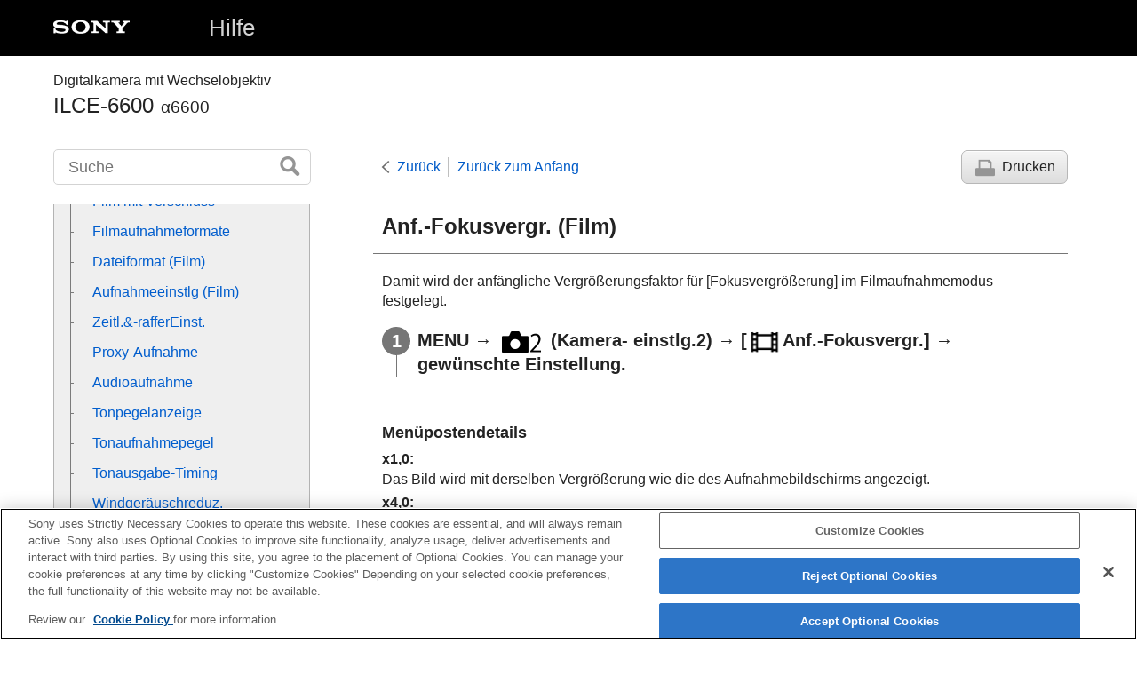

--- FILE ---
content_type: text/html
request_url: https://helpguide.sony.net/ilc/1940/v1/de/contents/TP0002686671.html
body_size: 63724
content:
<!DOCTYPE html>
<html lang="de" dir="ltr" data-manual-number="5-009-967-63(1)">
<head>
<!-- saved from url=(0016)http://localhost -->
<script src="https://assets.adobedtm.com/962889cb281b/3af702a3fc3d/launch-2f7ca77418cb.min.js" async></script>
<meta charset="utf-8" />
<meta http-equiv="X-UA-Compatible" content="IE=edge" />
<meta name="format-detection" content="telephone=no" />
<meta name="viewport" content="width=device-width" />
<meta name="author" content="Sony Corporation" />
<meta name="copyright" content="Copyright 2019 Sony Corporation" />
<meta name="description" content="" />
<meta name="keywords" content="Digitalkamera mit Wechselobjektiv,ILCE-6600,α6600" />

<title>ILCE-6600 | Hilfe | Anf.-Fokusvergr. (Film)</title>
<link href="../common/css/master.css" rel="stylesheet" />
<!--[if lt IE 9]><link href="../common/css/master_ie8.css" rel="stylesheet" /><![endif]-->
<link href="../common/css/en.css" rel="stylesheet" />
<link id="print_css" href="../common/css/print.css" rel="stylesheet" media="print" />
<!--[if lt IE 9]><script src="../common/js/html5shiv-printshiv.js"></script><![endif]-->
<script src="../search/resource.json" charset="utf-8"></script>
<script src="../common/js/search_library.js" charset="utf-8"></script>
<script src="../common/js/onload.js" charset="utf-8"></script>
<script src="../common/js/run_head.js" charset="utf-8"></script>

</head>
<body data-page-type="contents">

<header role="banner">
<div class="global">
<div class="inner"><img src="../common/img/logo.png" alt="SONY" class="global-logo" /><a href="../index.html" class="global-title">Hilfe</a></div>
</div><!-- /.global -->
<div class="manual-name">
<div class="inner">
<h1><span class="category-name">Digitalkamera mit Wechselobjektiv</span><span class="model-name">ILCE-6600<span class="model-number">α6600</span></span></h1>
</div>
</div><!-- /.manual-name -->
</header>

<div class="inner">
<div class="utility">
<ul class="utility-nav">
<li class="utility-menu"><a href="#menu"><img src="../common/img/icon_utility_menu.png" alt="menu" /></a></li>
<li class="utility-search"><a href="#header-search" id="header-search-toggle"><img src="../common/img/icon_utility_search.png" alt="Suche" /></a></li>
</ul>
<form class="form-search" id="header-search" role="search" onsubmit="return false;">
<div><input type="text" id="id_search" class="form-search-input" value="" title="Suche" onkeydown="fncSearchKeyDown(event.keyCode, this.value);" /><input type="image" id="id_search_button" class="form-search-button" alt="Suche" src="../common/img/button_search.png" /></div>
</form>
</div><!-- /.utility -->

<noscript>
<div class="noscript">
<p>JavaScript ist deaktiviert.</p>
<p>Bitte aktivieren Sie JavaScript, und laden Sie die Seite neu.</p>
</div>
</noscript>

<ul class="page-nav">
<li class="back"><a href="javascript:history.back();">Zurück</a></li>
<li class="top"><a href="../index.html">Zurück zum Anfang</a></li>
<li class="print"><a href="javascript:openPrintWindow();">Drucken</a></li>
</ul><!-- /.page-nav -->

<main role="main" id="main">
<h2 id="id_title"><span class="uicontrol">Anf.-Fokusvergr.</span> (Film)</h2>
<div id="id_content">

<div class="abstract">
<p>Damit wird der anfängliche Vergrößerungsfaktor für <span class="uicontrol">[Fokusvergrößerung]</span> im Filmaufnahmemodus festgelegt.</p>
</div>
<div class="taskbody">
  <ol class="step-list">
    <li class="step">
<div class="step-desc">
<span class="uicontrol">MENU</span> → <img src="image/s_menu_shoot2.png" alt="" /> (<span class="uicontrol">Kamera- einstlg.2</span>) → <span class="uicontrol">[<img src="image/cE08B.png" alt="" />Anf.-Fokusvergr.]</span> → gewünschte Einstellung.</div> </li>
  </ol>
  <div class="example">
    <h4> <b>Menüpostendetails</b> </h4>
    <dl class="dl">
      
        <dt class="dt">
<b>
<span class="uicontrol">x1,0</span>: </b>
</dt>
        <dd class="dd">Das Bild wird mit derselben Vergrößerung wie die des Aufnahmebildschirms angezeigt.</dd>
      
      
        <dt class="dt">
<b>
<span class="uicontrol">x4,0</span>: </b>
</dt>
        <dd class="dd">Ein 4,0-fach vergrößertes Bild wird angezeigt.</dd>
      
    </dl>
  </div>
</div>

</div><!-- /#id_content -->
<div class="return-pagetop"><a href="#top">Zum Seitenanfang</a></div>

<aside role="complementary" class="related-topic">
<div class="related-topic">
<h3>Verwandtes Thema</h3> 
<ul>
<li><a href="TP0002648593.html"><span class="uicontrol">Fokusvergrößerung</span> </a></li>
</ul>
</div>
</aside>

<div id="questionnaire" class="questionnaire"></div>
</main>

<div id="sub">
<div class="scrollable">
<nav role="navigation" id="menu">
<ul class="level1">
<li><button type="button"><span>Bezeichnungen der Teile/Symbole und Anzeigen</span></button>
<ul class="level2">
<li><a href="TP0002687607.html"><span>Bezeichnung der Teile</span></a></li>
<li><button type="button"><span>Grundlegende Bedienung</span></button>
<ul class="level3">
<li><a href="TP0002683965.html"><span>Verwendung des Einstellrads</span></a></li>
<li><a href="TP0002681103.html"><span>Verwendung von MENU-Posten</span></a></li>
<li><a href="TP0002685637.html"><span>Zuweisen von häufig benutzten Funktionen zu Tasten (<span class="uicontrol">BenutzerKey</span>)</span></a></li>
<li><a href="TP0002648411.html"><span> Verwendung der Taste Fn (Funktion) (Funktionsmenü)</span></a></li>
<li><a href="TP0002648661.html"><span>Verwendung des Bildschirms Quick Navi</span></a></li>
<li><a href="TP0002683986.html"><span>Verwendung des AF/MF/AEL-Umschalthebels</span></a></li>
<li><a href="TP0002681201.html"><span>Verwendung der Tastatur</span></a></li>
</ul>
</li>
<li><button type="button"><span>Symbole und Anzeigen</span></button>
<ul class="level3">
<li><a href="TP0002687597.html"><span>Liste der Symbole auf dem Monitor</span></a></li>
<li><a href="TP0002681042.html"><span>Umschalten der Bildschirmanzeige (während der Aufnahme/Wiedergabe)</span></a></li>
<li><a href="TP0002681043.html"><span> <span class="uicontrol"> Taste DISP </span>(Monitor/Sucher)</span></a></li>
</ul>
</li>
</ul>
</li>
<li><button type="button"><span>Vorbereitung der Kamera</span></button>
<ul class="level2">
<li><a href="TP0002687599.html"><span>Überprüfen der Kamera und der mitgelieferten Teile</span></a></li>
<li><a href="TP0002686691.html"><span>E 18-135mm F3.5-5.6 OSS</span></a></li>
<li><button type="button"><span>Laden des Akkus</span></button>
<ul class="level3">
<li><a href="TP0002681204.html"><span>Einsetzen/Herausnehmen des Akkus</span></a></li>
<li><a href="TP0002683952.html"><span>Laden des Akkus in der Kamera</span></a></li>
<li><a href="TP0002683960.html"><span>Laden durch Anschluss an einen Computer</span></a></li>
<li><a href="TP0002681226.html"><span>Akku-Nutzungsdauer und Zahl der aufnehmbaren Bilder</span></a></li>
<li><a href="TP0002683961.html"><span>Stromversorgung über eine Netzsteckdose</span></a></li>
<li><a href="TP0002648531.html"><span>Hinweise zum Akku</span></a></li>
<li><a href="TP0002648522.html"><span>Hinweise zum Laden des Akkus</span></a></li>
</ul>
</li>
<li><button type="button"><span>Einsetzen einer Speicherkarte (getrennt erhältlich)</span></button>
<ul class="level3">
<li><a href="TP0002681115.html"><span>Einsetzen/Herausnehmen einer Speicherkarte</span></a></li>
<li><a href="TP0002681116.html"><span>Verwendbare Speicherkarten</span></a></li>
<li><a href="TP0002681240.html"><span>Hinweise zur Speicherkarte</span></a></li>
</ul>
</li>
<li><button type="button"><span>Anbringen eines Objektivs</span></button>
<ul class="level3">
<li><a href="TP0002681087.html"><span>Anbringen/Abnehmen eines Objektivs</span></a></li>
<li><a href="TP0002681206.html"><span>Anbringen der Gegenlichtblende</span></a></li>
</ul>
</li>
<li><button type="button"><span>Anbringen von Zubehörteilen</span></button>
<ul class="level3">
<li><a href="TP0002648567.html"><span>Mount-Adapter</span></a></li>
<li><a href="TP0002648569.html"><span>
  
  
    
    Mount-Adapter LA-EA1/LA-EA3/LA-EA5
</span></a></li>
<li><a href="TP0002683980.html"><span>Mount-Adapter LA-EA2/LA-EA4</span></a></li>
</ul>
</li>
<li><a href="TP0002681117.html"><span>Einstellen von Sprache, Datum und Uhrzeit</span></a></li>
<li><a href="TP0002681208.html"><span><span class="uicontrol">Kameraführer</span></span></a></li>
</ul>
</li>
<li><button type="button"><span>Aufnehmen</span></button>
<ul class="level2">
<li><a href="TP0002681105.html"><span>Standbildaufnahme</span></a></li>
<li><button type="button"><span>Fokussieren</span></button>
<ul class="level3">
<li><a href="TP0002681074.html"><span><span class="uicontrol">Fokusmodus</span> </span></a></li>
</ul>
</li>
<li><button type="button"><span>Autofokus</span></button>
<ul class="level3">
<li><a href="TP0002681026.html"><span> <span class="uicontrol"> Fokusfeld </span> </span></a></li>
<li><a href="TP0002686696.html"><span><span class="uicontrol">Fokusfeldgrenze</span></span></a></li>
<li><a href="TP0002683954.html"><span> Phasenerkennungs-AF </span></a></li>
<li><a href="TP0002681213.html"><span>Fokus-Standard</span></a></li>
<li><a href="TP0002684549.html"><span>Anpassen der Fokusfeldeinstellungen an die Orientierung der Kamera (horizontal/vertikal) (V/H AF-F.wechs.)</span></a></li>
<li><a href="TP0002648626.html"><span> <span class="uicontrol"> AF/MF-Steuerg </span> </span></a></li>
<li><a href="TP0002648591.html"><span>AF b. Auslösung (Standbild) </span></a></li>
<li><a href="TP0002648587.html"><span><span class="uicontrol">AF Ein</span></span></a></li>
<li><a href="TP0002686698.html"><span><span class="uicontrol">Ges./AugenAF-Einst</span></span></a></li>
<li><a href="TP0002683974.html"><span>AF bei Fokusvergr (Standbild)</span></a></li>
<li><a href="TP0002686672.html"><span>Motivnachführung (Nachführfunktion)</span></a></li>
<li><a href="TP0002679459.html"><span><span class="uicontrol">Fokus halten</span></span></a></li>
<li><a href="TP0002684550.html"><span>Registrieren des aktuellen Fokusfelds (AF-Feld-Registr.) (Standbild)</span></a></li>
<li><a href="TP0002684551.html"><span>Löschen eines registrierten AF-Felds (Reg. AF-Feld lö.)</span></a></li>
<li><a href="TP0002683955.html"><span>Vor-AF (Standbild)</span></a></li>
<li><a href="TP0002648366.html"><span><span class="uicontrol">Eye-Start AF (Standbild)</span> </span></a></li>
<li><a href="TP0002681005.html"><span>PriorEinstlg bei AF-S</span></a></li>
<li><a href="TP0002681008.html"><span>PriorEinstlg bei AF-C</span></a></li>
<li><a href="TP0002681029.html"><span>AF-Hilfslicht (Standbild)</span></a></li>
<li><a href="TP0002681174.html"><span>AF-Feld auto. lösch.</span></a></li>
<li><a href="TP0002683951.html"><span>Nachführ-AF-B. anz.</span></a></li>
<li><a href="TP0002686676.html"><span> <span class="uicontrol"> Zirkul. d. Fokuspkt. </span> </span></a></li>
<li><a href="TP0002648597.html"><span> <span class="uicontrol"> AF Mikroeinst. </span> </span></a></li>
</ul>
</li>
<li><button type="button"><span>Manuellfokus</span></button>
<ul class="level3">
<li><a href="TP0002648643.html"><span> <span class="uicontrol"> Manuellfokus </span> </span></a></li>
<li><a href="TP0002648646.html"><span>Direkte manuelle Fokussierung (DMF)</span></a></li>
<li><a href="TP0002648593.html"><span><span class="uicontrol">Fokusvergrößerung</span> </span></a></li>
<li><a href="TP0002683956.html"><span>MF-Unterstützung (Standbild)</span></a></li>
<li><a href="TP0002648631.html"><span><span class="uicontrol">Fokusvergröß.zeit</span></span></a></li>
<li><a href="TP0002681046.html"><span><span class="uicontrol">Anf.Fokusvergr.</span> (Standbild) </span></a></li>
<li><a href="TP0002685647.html"><span>Kantenanh.-Einstlg</span></a></li>
</ul>
</li>
<li><button type="button"><span>Auswählen eines Bildfolgemodus (Serienaufnahme/Selbstauslöser)</span></button>
<ul class="level3">
<li><a href="TP0002681013.html"><span> <span class="uicontrol"> Bildfolgemodus </span> </span></a></li>
<li><a href="TP0002681010.html"><span> <span class="uicontrol"> Serienaufnahme </span> </span></a></li>
<li><a href="TP0002648438.html"><span>Selbstauslöser</span></a></li>
<li><a href="TP0002648437.html"><span><span class="uicontrol">Selbstaus(Serie)</span> </span></a></li>
<li><a href="TP0002648436.html"><span><span class="uicontrol">Serienreihe</span> </span></a></li>
<li><a href="TP0002681003.html"><span><span class="uicontrol">Einzelreihe</span> </span></a></li>
<li><a href="TP0002681311.html"><span>Anzeige während Belichtungsreihenaufnahme</span></a></li>
<li><a href="TP0002681307.html"><span><span class="uicontrol">WA-Reihe</span> </span></a></li>
<li><a href="TP0002648442.html"><span><span class="uicontrol">DRO-Reihe</span> </span></a></li>
<li><a href="TP0002681308.html"><span><span class="uicontrol">Belicht.reiheEinstlg.</span></span></a></li>
</ul>
</li>
<li><button type="button"><span>Selbstporträtaufnahmen mit Monitorkontrolle</span></button>
<ul class="level3">
<li><a href="TP0002658827.html"><span> Selbstportr./-auslös. </span></a></li>
</ul>
</li>
<li><button type="button"><span>Intervallaufnahme</span></button>
<ul class="level3">
<li><a href="TP0002686693.html"><span><span class="uicontrol">IntervAufn.-Funkt.</span></span></a></li>
</ul>
</li>
<li><button type="button"><span>Verwendung von Berührungsfunktionen</span></button>
<ul class="level3">
<li><a href="TP0002683975.html"><span><span class="uicontrol">Berührungsmodus</span> </span></a></li>
<li><a href="TP0002685628.html"><span><span class="uicontrol">Touchpanel/-pad</span></span></a></li>
<li><a href="TP0002686263.html"><span><span class="uicontrol">BerührModus-Funkt.</span>: <span class="uicontrol">Touch-Auslöser</span> </span></a></li>
<li><a href="TP0002683977.html"><span>BerührModus-Funkt.: Touch-Fokus</span></a></li>
<li><a href="TP0002686674.html"><span> <span class="uicontrol">BerührModus-Funkt.</span>: <span class="uicontrol">Touch-Tracking</span></span></a></li>
<li><a href="TP0002685238.html"><span><span class="uicontrol">Touchpad-Einstlg.</span></span></a></li>
</ul>
</li>
<li><button type="button"><span>Auswählen der Standbildgröße/Bildqualität</span></button>
<ul class="level3">
<li><a href="TP0002685625.html"><span>Dateiformat (Standbild)</span></a></li>
<li><a href="TP0002685626.html"><span>JPEG-Qualität (Standbild)</span></a></li>
<li><a href="TP0002685624.html"><span>JPEG-Bildgröße (Standbild)</span></a></li>
<li><a href="TP0002681022.html"><span><span class="uicontrol">Seitenverhält. (Standbild)</span> </span></a></li>
</ul>
</li>
<li><button type="button"><span>Auswählen des Aufnahmemodus</span></button>
<ul class="level3">
<li><a href="TP0002685239.html"><span>Liste der Moduswahlknopffunktionen</span></a></li>
<li><a href="TP0002648377.html"><span><span class="uicontrol">Intelligente Auto.</span> </span></a></li>
<li><a href="TP0002681073.html"><span>Info zur Szenenerkennung</span></a></li>
<li><a href="TP0002681072.html"><span><span class="uicontrol">Programmautomatik</span> </span></a></li>
<li><a href="TP0002681069.html"><span><span class="uicontrol">Blendenpriorität</span> </span></a></li>
<li><a href="TP0002648400.html"><span><span class="uicontrol">Zeitpriorität</span> </span></a></li>
<li><a href="TP0002681079.html"><span><span class="uicontrol">Manuelle Belichtung</span> </span></a></li>
<li><a href="TP0002681077.html"><span>Bulb-Aufnahme</span></a></li>
<li><a href="TP0002683962.html"><span><span class="uicontrol">Szenenwahl</span></span></a></li>
<li><a href="TP0002648545.html"><span><span class="uicontrol">Abruf (Kamera- einstlg.1/Kamera- einstlg.2)</span> </span></a></li>
<li><a href="TP0002684571.html"><span><span class="uicontrol">Film</span>: <span class="uicontrol">Belicht.modus</span></span></a></li>
<li><a href="TP0002684543.html"><span>Zeitlupe&amp;Zeitraffer: Belicht.modus</span></a></li>
</ul>
</li>
<li><button type="button"><span>Steuern der Belichtungs-/Messmodi</span></button>
<ul class="level3">
<li><a href="TP0002681006.html"><span> <span class="uicontrol"> Belichtungskorr. </span> </span></a></li>
<li><a href="TP0002683971.html"><span>Regler/Rad Ev-Korr.</span></a></li>
<li><a href="TP0002681009.html"><span><span class="uicontrol">Belich.einst.-Anleit.</span> </span></a></li>
<li><a href="TP0002648455.html"><span><span class="uicontrol">Belicht.stufe</span> </span></a></li>
<li><a href="TP0002648447.html"><span><span class="uicontrol">Messmodus</span> </span></a></li>
<li><a href="TP0002685627.html"><span><span class="uicontrol">GesPrior b. M-Mess.</span> </span></a></li>
<li><a href="TP0002681136.html"><span>Spot-Mess.punkt</span></a></li>
<li><a href="TP0002648445.html"><span> <span class="uicontrol">AE-Speicher</span> </span></a></li>
<li><a href="TP0002648450.html"><span><span class="uicontrol">AEL mit Auslöser (Standbild)</span> </span></a></li>
<li><a href="TP0002681128.html"><span>Belicht.StrdEinstlg</span></a></li>
<li><a href="TP0002648449.html"><span><span class="uicontrol">Bel.korr einst.</span> </span></a></li>
<li><a href="TP0002685630.html"><span> Zebra-Einstellung </span></a></li>
</ul>
</li>
<li><button type="button"><span>Automatisches Korrigieren von Helligkeit und Kontrast</span></button>
<ul class="level3">
<li><a href="TP0002681303.html"><span><span class="uicontrol">Dynamikb.Opt.</span> (DRO) </span></a></li>
<li><a href="TP0002681305.html"><span><span class="uicontrol">Auto HDR</span> </span></a></li>
</ul>
</li>
<li><button type="button"><span>Auswählen der ISO-Empfindlichkeit</span></button>
<ul class="level3">
<li><a href="TP0002681299.html"><span>
		<span class="uicontrol">ISO-Einstellung</span>: <span class="uicontrol">ISO</span>
		
</span></a></li>
<li><a href="TP0002686669.html"><span><span class="uicontrol">ISO-Einstellung</span>: <span class="uicontrol">ISO-Bereichsgrenze</span></span></a></li>
<li><a href="TP0002681301.html"><span><span class="uicontrol">ISO-Einstellung</span>: <span class="uicontrol">ISO AUTO Min. VS</span> </span></a></li>
</ul>
</li>
<li><button type="button"><span>Verwendung der Zoomfunktion</span></button>
<ul class="level3">
<li><a href="TP0002681075.html"><span>Mit diesem Produkt verfügbare Zoomfunktionen</span></a></li>
<li><a href="TP0002681207.html"><span>Klarbild-Zoom/Digitalzoom (Zoom)</span></a></li>
<li><a href="TP0002648552.html"><span><span class="uicontrol">Zoom-Einstellung</span> </span></a></li>
<li><a href="TP0002681041.html"><span>Info zum Zoomfaktor</span></a></li>
<li><a href="TP0002683969.html"><span><span class="uicontrol">Zoomring-Drehricht.</span></span></a></li>
</ul>
</li>
<li><button type="button"><span>Weißabgleich</span></button>
<ul class="level3">
<li><a href="TP0002681289.html"><span><span class="uicontrol">Weißabgleich</span></span></a></li>
<li><a href="TP0002681113.html"><span> <span class="uicontrol"> PriorEinst. bei AWB </span> </span></a></li>
<li><a href="TP0002681315.html"><span>Erfassen der Standardfarbe Weiß zum Einstellen des Weißabgleichs (benutzerdefinierter Weißabgleich)</span></a></li>
<li><a href="TP0002686670.html"><span><span class="uicontrol">Ausl. AWB-Sperr</span> (Standbild)</span></a></li>
</ul>
</li>
<li><button type="button"><span>Einstellen der Bildverarbeitung</span></button>
<ul class="level3">
<li><a href="TP0002681280.html"><span> <span class="uicontrol"> Kreativmodus </span> </span></a></li>
<li><a href="TP0002681314.html"><span><span class="uicontrol">Bildeffekt</span> </span></a></li>
<li><a href="TP0002648355.html"><span><span class="uicontrol">Farbraum (Standbild)</span> </span></a></li>
</ul>
</li>
<li><button type="button"><span>Verschlusseinstellungen</span></button>
<ul class="level3">
<li><a href="TP0002648363.html"><span><span class="uicontrol">Ausl. ohne Objektiv</span> </span></a></li>
<li><a href="TP0002681259.html"><span>Auslösen ohne Karte</span></a></li>
<li><a href="TP0002683981.html"><span><span class="uicontrol">Geräuschlose Auf.</span> (Standbild) </span></a></li>
<li><a href="TP0002648361.html"><span><span class="uicontrol">Elekt. 1.Verschl.vorh.</span> </span></a></li>
</ul>
</li>
<li><button type="button"><span>Reduzieren von Unschärfe</span></button>
<ul class="level3">
<li><a href="TP0002681179.html"><span>SteadyShot</span></a></li>
<li><a href="TP0002681181.html"><span><span class="uicontrol">SteadyShot-Einstlg.</span></span></a></li>
</ul>
</li>
<li><button type="button"><span>Objektivkompensation</span></button>
<ul class="level3">
<li><a href="TP0002685640.html"><span><span class="uicontrol">Objektivkomp.</span></span></a></li>
</ul>
</li>
<li><button type="button"><span>Rauschminderung</span></button>
<ul class="level3">
<li><a href="TP0002687620.html"><span>Langzeit-RM (Standbild)</span></a></li>
<li><a href="TP0002681253.html"><span>Hohe ISO-RM (Standbild)</span></a></li>
</ul>
</li>
<li><button type="button"><span>Gesichtserkennung</span></button>
<ul class="level3">
<li><a href="TP0002685632.html"><span><span class="uicontrol">Reg. Gesichter-Prior.</span></span></a></li>
<li><a href="TP0002648380.html"><span><span class="uicontrol">Gesichtsregistr.</span> (<span class="uicontrol">Neuregistrierung</span>)</span></a></li>
<li><a href="TP0002648381.html"><span><span class="uicontrol">Gesichtsregistr.</span> (<span class="uicontrol">Änderung der Reihenf.</span>)</span></a></li>
<li><a href="TP0002681251.html"><span><span class="uicontrol">Gesichtsregistr.</span> (<span class="uicontrol">Löschen</span>)</span></a></li>
</ul>
</li>
<li><button type="button"><span>Blitzbenutzung</span></button>
<ul class="level3">
<li><a href="TP0002681038.html"><span>
		
		Verwendung eines Blitzgerätes (getrennt erhältlich)
</span></a></li>
<li><a href="TP0002648385.html"><span><span class="uicontrol">Rot-Augen-Reduz</span> </span></a></li>
<li><a href="TP0002681040.html"><span><span class="uicontrol">Blitzmodus</span> </span></a></li>
<li><a href="TP0002681039.html"><span><span class="uicontrol">Blitzkompens.</span> </span></a></li>
<li><a href="TP0002681190.html"><span>FEL-Speicher</span></a></li>
<li><a href="TP0002681061.html"><span>Drahtlosblitz</span></a></li>
</ul>
</li>
</ul>
</li>
<li><button type="button"><span>Aufnehmen von Filmen</span></button>
<ul class="level2">
<li><a href="TP0002648375.html"><span>Filmaufnahme</span></a></li>
<li><a href="TP0002684570.html"><span>Film mit Verschluss</span></a></li>
<li><a href="TP0002681282.html"><span>Filmaufnahmeformate</span></a></li>
<li><a href="TP0002681275.html"><span><span class="uicontrol">Dateiformat (Film)</span> </span></a></li>
<li><a href="TP0002681277.html"><span><span class="uicontrol">Aufnahmeeinstlg (Film)</span> </span></a></li>
<li><a href="TP0002681123.html"><span>Zeitl.&amp;-rafferEinst.</span></a></li>
<li><a href="TP0002685240.html"><span>Proxy-Aufnahme</span></a></li>
<li><a href="TP0002648487.html"><span><span class="uicontrol">Audioaufnahme</span> </span></a></li>
<li><a href="TP0002681286.html"><span><span class="uicontrol">Tonpegelanzeige</span></span></a></li>
<li><a href="TP0002648493.html"><span><span class="uicontrol">Tonaufnahmepegel</span></span></a></li>
<li><a href="TP0002648491.html"><span><span class="uicontrol">Tonausgabe-Timing</span> </span></a></li>
<li><a href="TP0002648428.html"><span><span class="uicontrol">Windgeräuschreduz.</span> </span></a></li>
<li><a href="TP0002681121.html"><span>Fotoprofil</span></a></li>
<li><a href="TP0002681198.html"><span><span class="uicontrol">Gamma-Anz.hilfe</span> </span></a></li>
<li><a href="TP0002648429.html"><span><span class="uicontrol">Auto. Lang.belich. (Film)</span> </span></a></li>
<li><a href="TP0002686671.html"><span><span class="uicontrol">Anf.-Fokusvergr.</span> (Film)</span></a></li>
<li><a href="TP0002683968.html"><span>AF Speed (Film)</span></a></li>
<li><a href="TP0002681150.html"><span>AF-Verfolg.empf. (Film)</span></a></li>
<li><a href="TP0002681143.html"><span><span class="uicontrol">TC/UB-Einstlg.</span></span></a></li>
<li><a href="TP0002681173.html"><span><span class="uicontrol">TC/UB-Anz.wechsel</span> </span></a></li>
<li><a href="TP0002648430.html"><span><span class="uicontrol">MOVIE-Taste</span> </span></a></li>
<li><a href="TP0002681274.html"><span><span class="uicontrol">Markierungsanz.</span> (Film)</span></a></li>
<li><a href="TP0002681270.html"><span><span class="uicontrol">Markier.einstlg.</span> (Film)</span></a></li>
<li><a href="TP0002681034.html"><span><span class="uicontrol">4K-Ausg.Auswahl (Film)</span></span></a></li>
</ul>
</li>
<li><button type="button"><span>Betrachten</span></button>
<ul class="level2">
<li><button type="button"><span>Betrachten von Bildern</span></button>
<ul class="level3">
<li><a href="TP0002648337.html"><span>Wiedergeben von Standbildern</span></a></li>
<li><a href="TP0002681262.html"><span>Vergrößern eines wiedergegebenen Bilds (<span class="uicontrol">Vergrößern</span>)</span></a></li>
<li><a href="TP0002648647.html"><span>Automatisches Drehen aufgezeichneter Bilder (<span class="uicontrol">Anzeige-Drehung</span>)</span></a></li>
<li><a href="TP0002648651.html"><span>Drehen eines Bilds (<span class="uicontrol">Drehen</span>)</span></a></li>
<li><a href="TP0002681048.html"><span><span class="uicontrol">Anf.faktor vergröß.</span></span></a></li>
<li><a href="TP0002681065.html"><span><span class="uicontrol">Anf.pos. vergröß.</span> </span></a></li>
<li><a href="TP0002681264.html"><span>Filmwiedergabe</span></a></li>
<li><a href="TP0002648606.html"><span><span class="uicontrol">Lautstärkeeinst.</span> </span></a></li>
<li><a href="TP0002681057.html"><span><span class="uicontrol">Fotoaufzeichnung</span></span></a></li>
<li><a href="TP0002648341.html"><span>Wiedergeben von Bildern auf der Bildindex-Ansicht (<span class="uicontrol">Bildindex</span>)</span></a></li>
<li><a href="TP0002685629.html"><span>Einstellen der Methode für das Springen zwischen den Bildern (<span class="uicontrol">Bildsprung-Einstlg</span>)</span></a></li>
<li><a href="TP0002648644.html"><span>Umschalten zwischen Standbildern und Filmen (<span class="uicontrol">Ansichtsmodus</span>)</span></a></li>
<li><a href="TP0002685236.html"><span><span class="uicontrol">Als Gruppe anzeigen</span> </span></a></li>
<li><a href="TP0002686667.html"><span><span class="uicontrol">Kont. Wgb. f. Intv.</span></span></a></li>
<li><a href="TP0002686668.html"><span><span class="uicontrol">WdgGeschw. Intv.</span></span></a></li>
<li><a href="TP0002648649.html"><span>Wiedergeben von Bildern mit einer Diaschau (<span class="uicontrol">Diaschau</span>)</span></a></li>
</ul>
</li>
<li><button type="button"><span>Schützen von Daten</span></button>
<ul class="level3">
<li><a href="TP0002648653.html"><span>Schützen von Bildern (<span class="uicontrol">Schützen</span>)</span></a></li>
</ul>
</li>
<li><button type="button"><span>Einstellen der Bewertungsfunktion</span></button>
<ul class="level3">
<li><a href="TP0002685638.html"><span><span class="uicontrol">Bewertung</span></span></a></li>
<li><a href="TP0002685639.html"><span><span class="uicontrol">Bewertung(Ben.Key)</span></span></a></li>
</ul>
</li>
<li><button type="button"><span>Markieren von Bildern für Drucken (DPOF)</span></button>
<ul class="level3">
<li><a href="TP0002648641.html"><span>Angeben von zu druckenden Bildern (<span class="uicontrol">Ausdrucken</span>)</span></a></li>
</ul>
</li>
<li><button type="button"><span>Löschen von Bildern</span></button>
<ul class="level3">
<li><a href="TP0002648657.html"><span>Löschen eines angezeigten Bilds</span></a></li>
<li><a href="TP0002648656.html"><span>Löschen mehrerer ausgewählter Bilder (Löschen)</span></a></li>
<li><a href="TP0002648609.html"><span><span class="uicontrol">Löschbestätigng</span></span></a></li>
</ul>
</li>
<li><button type="button"><span>Betrachten von Bildern auf einem Fernsehgerät</span></button>
<ul class="level3">
<li><a href="TP0002681268.html"><span>Anzeigen von Bildern auf einem Fernsehgerät mit einem HDMI-Kabel</span></a></li>
</ul>
</li>
</ul>
</li>
<li><button type="button"><span>Anpassen der Kamera</span></button>
<ul class="level2">
<li><button type="button"><span>Registrieren von häufig benutzten Funktionen</span></button>
<ul class="level3">
<li><a href="TP0002648410.html"><span><span class="uicontrol">Speicher (Kamera- einstlg.1/Kamera- einstlg.2)</span> </span></a></li>
<li><a href="TP0002684568.html"><span>Registrieren von Aufnahme-Einstellungen auf einer Benutzertaste (BenutzAufnEinst reg.)</span></a></li>
</ul>
</li>
<li><button type="button"><span>Anpassen der Funktionen des Drehreglers/Drehrads</span></button>
<ul class="level3">
<li><a href="TP0002686665.html"><span> Vorübergehendes Ändern der Reglerfunktion (<span class="uicontrol">Mein ReglerEinstlg.</span>) </span></a></li>
<li><a href="TP0002683967.html"><span>Regler/Rad-Konfig.</span></a></li>
<li><a href="TP0002685634.html"><span><span class="uicontrol">Av/Tv-Drehrichtung</span></span></a></li>
<li><a href="TP0002648345.html"><span>
  <span class="uicontrol">Regler-/Radsperre</span>
  
  
</span></a></li>
</ul>
</li>
<li><button type="button"><span>Anpassen von MENU (Mein Menü)</span></button>
<ul class="level3">
<li><a href="TP0002684566.html"><span>Einheit hinzufügen</span></a></li>
<li><a href="TP0002684563.html"><span>Einheit sortieren</span></a></li>
<li><a href="TP0002684564.html"><span>Einheit löschen</span></a></li>
<li><a href="TP0002684560.html"><span>Seite löschen</span></a></li>
<li><a href="TP0002684556.html"><span>Alles löschen</span></a></li>
</ul>
</li>
<li><button type="button"><span>Überprüfen von Bildern vor/nach der Aufnahme</span></button>
<ul class="level3">
<li><a href="TP0002648353.html"><span><span class="uicontrol">Bildkontrolle</span> </span></a></li>
<li><a href="TP0002648349.html"><span><span class="uicontrol">Blendenvorschau</span> </span></a></li>
<li><a href="TP0002648347.html"><span><span class="uicontrol">Erg. Aufn.vorschau</span> </span></a></li>
<li><a href="TP0002648368.html"><span><span class="uicontrol">Anzeige Live-View</span> </span></a></li>
</ul>
</li>
<li><button type="button"><span>Monitor-/Suchereinstellungen</span></button>
<ul class="level3">
<li><a href="TP0002681255.html"><span><span class="uicontrol">Gitterlinie</span> </span></a></li>
<li><a href="TP0002648364.html"><span><span class="uicontrol">FINDER/MONITOR</span></span></a></li>
<li><a href="TP0002681266.html"><span><span class="uicontrol">Monitor-Helligkeit</span> </span></a></li>
<li><a href="TP0002681237.html"><span><span class="uicontrol">Sucherhelligkeit</span> </span></a></li>
<li><a href="TP0002681099.html"><span><span class="uicontrol">Sucher-Farbtemp.</span> </span></a></li>
<li><a href="TP0002683970.html"><span>Sucher-Bildfreq. (Standbild)</span></a></li>
<li><a href="TP0002648612.html"><span><span class="uicontrol">Anzeigequalität</span></span></a></li>
<li><a href="TP0002681257.html"><span><span class="uicontrol">Helle Überwachung</span> </span></a></li>
</ul>
</li>
<li><button type="button"><span>Speicherkarteneinstellungen</span></button>
<ul class="level3">
<li><a href="TP0002648506.html"><span><span class="uicontrol">Formatieren</span> </span></a></li>
<li><a href="TP0002681141.html"><span><span class="uicontrol">Dateinummer</span> </span></a></li>
<li><a href="TP0002681158.html"><span><span class="uicontrol">Dateinamen einst.</span></span></a></li>
<li><a href="TP0002648523.html"><span><span class="uicontrol">Medien-Info anzeig.</span> </span></a></li>
<li><a href="TP0002648502.html"><span><span class="uicontrol">REC-Ordner wählen</span> </span></a></li>
<li><a href="TP0002648504.html"><span><span class="uicontrol">Neuer Ordner</span> </span></a></li>
<li><a href="TP0002648529.html"><span><span class="uicontrol">Ordnername</span> </span></a></li>
<li><a href="TP0002648532.html"><span><span class="uicontrol">Bild-DB wiederherst.</span> </span></a></li>
</ul>
</li>
<li><button type="button"><span>Kameraeinstellungen</span></button>
<ul class="level3">
<li><a href="TP0002681109.html"><span><span class="uicontrol">Signaltöne</span> </span></a></li>
<li><a href="TP0002681239.html"><span><span class="uicontrol">Energiesp.-Startzeit</span> </span></a></li>
<li><a href="TP0002684557.html"><span><span class="uicontrol">Autom. AUS Temp.</span></span></a></li>
<li><a href="TP0002681058.html"><span><span class="uicontrol">IR-Fernbedienung</span> </span></a></li>
<li><a href="TP0002648431.html"><span><span class="uicontrol">NTSC/PAL-Auswahl</span></span></a></li>
<li><a href="TP0002648568.html"><span><span class="uicontrol">HDMI-Einstellungen</span>: <span class="uicontrol">HDMI-Auflösung</span> </span></a></li>
<li><a href="TP0002681241.html"><span><span class="uicontrol">HDMI-Einstellungen</span>: <span class="uicontrol">24p/60p-Ausg. (Film)</span> (nur für 1080 60i-kompatible Modelle)</span></a></li>
<li><a href="TP0002648559.html"><span><span class="uicontrol">HDMI-Einstellungen</span>: <span class="uicontrol">HDMI-Infoanzeige</span> </span></a></li>
<li><a href="TP0002681131.html"><span><span class="uicontrol">HDMI-Einstellungen</span>: <span class="uicontrol">TC-Ausgabe (Film)</span></span></a></li>
<li><a href="TP0002681052.html"><span><span class="uicontrol">HDMI-Einstellungen</span>: <span class="uicontrol">REC-Steuerung (Film)</span></span></a></li>
<li><a href="TP0002648570.html"><span><span class="uicontrol">HDMI-Einstellungen</span>: <span class="uicontrol">STRG FÜR HDMI</span> </span></a></li>
<li><a href="TP0002648573.html"><span><span class="uicontrol">USB-Verbindung</span> </span></a></li>
<li><a href="TP0002648576.html"><span><span class="uicontrol">USB-LUN-Einstlg.</span></span></a></li>
<li><a href="TP0002683966.html"><span>USB-Stromzufuhr</span></a></li>
<li><a href="TP0002681126.html"><span>PC-Fernb.-Einstlg.: Standb. Speicherziel</span></a></li>
<li><a href="TP0002681089.html"><span>PC-Fernb.-Einstlg.: RAW+J PC Bild spei.</span></a></li>
<li><a href="TP0002648432.html"><span>Sprache </span></a></li>
<li><a href="TP0002648561.html"><span><span class="uicontrol">Datum/Uhrzeit</span> </span></a></li>
<li><a href="TP0002648564.html"><span><span class="uicontrol">Gebietseinstellung</span></span></a></li>
<li><a href="TP0002681248.html"><span><span class="uicontrol">Urheberrechtsinfos</span> </span></a></li>
<li><a href="TP0002648526.html"><span><span class="uicontrol">Version</span> </span></a></li>
<li><a href="TP0002648550.html"><span><span class="uicontrol">Demo-Modus</span> </span></a></li>
</ul>
</li>
<li><button type="button"><span>Initialisieren der Kamera</span></button>
<ul class="level3">
<li><a href="TP0002648520.html"><span><span class="uicontrol">Einstlg zurücksetzen</span> </span></a></li>
</ul>
</li>
</ul>
</li>
<li><button type="button"><span>Verwendung von Netzwerkfunktionen</span></button>
<ul class="level2">
<li><button type="button"><span>Verbinden dieses Produkts mit einem Smartphone</span></button>
<ul class="level3">
<li><a href="TP0002681246.html"><span>Imaging Edge Mobile</span></a></li>
<li><a href="TP0002681148.html"><span><span class="uicontrol">Strg mit Smartphone</span> </span></a></li>
<li><a href="TP0002681225.html"><span> Steuern der Kamera mit einem Smartphone (NFC One-Touch-Fernsteuerung)</span></a></li>
<li><a href="TP0002681086.html"><span>Steuern der Kamera mit einem Android-Smartphone (QR Code)</span></a></li>
<li><a href="TP0002681244.html"><span> Steuern der Kamera mit einem Android-Smartphone (SSID)</span></a></li>
<li><a href="TP0002681083.html"><span>Steuern der Kamera mit einem iPhone oder iPad (QR Code)</span></a></li>
<li><a href="TP0002681243.html"><span> Steuern der Kamera mit einem iPhone oder iPad (SSID)</span></a></li>
</ul>
</li>
<li><button type="button"><span>Übertragen von Bildern zu einem Smartphone</span></button>
<ul class="level3">
<li><a href="TP0002681224.html"><span><span class="uicontrol">An SmartpSend.-Fkt.</span>: <span class="uicontrol">An Smartph. send.</span> </span></a></li>
<li><a href="TP0002685237.html"><span><span class="uicontrol">An SmartpSend.-Fkt.</span>: Sendeziel (Proxy-Filme)</span></a></li>
<li><a href="TP0002681222.html"><span>Übertragen von Bildern zu einem Smartphone (NFC One-Touch-Sharing)</span></a></li>
</ul>
</li>
<li><button type="button"><span>Lesen von Standortinformationen von einem Smartphone</span></button>
<ul class="level3">
<li><a href="TP0002681015.html"><span>StO.infoVerknEinst</span></a></li>
</ul>
</li>
<li><button type="button"><span>Verwenden einer Fernbedienung mit Bluetooth-Kommunikation</span></button>
<ul class="level3">
<li><a href="TP0002687613.html"><span>Bluetooth-Fernbed.</span></a></li>
</ul>
</li>
<li><button type="button"><span>Übertragen von Bildern zu einem Fernsehgerät</span></button>
<ul class="level3">
<li><a href="TP0002681292.html"><span><span class="uicontrol">Auf TV wiedergeben</span> </span></a></li>
</ul>
</li>
<li><button type="button"><span>Ändern der Netzwerkeinstellungen</span></button>
<ul class="level3">
<li><a href="TP0002648446.html"><span><span class="uicontrol">Flugzeug-Modus</span></span></a></li>
<li><a href="TP0002648451.html"><span><span class="uicontrol">Wi-Fi-Einstellungen</span>: <span class="uicontrol">WPS-Tastendruck</span> </span></a></li>
<li><a href="TP0002648448.html"><span><span class="uicontrol">Wi-Fi-Einstellungen</span>: <span class="uicontrol">Zugriffspkt.-Einstlg.</span> </span></a></li>
<li><a href="TP0002648469.html"><span><span class="uicontrol">Wi-Fi-Einstellungen</span>: <span class="uicontrol">MAC-Adresse anz.</span> </span></a></li>
<li><a href="TP0002648466.html"><span>Wi-Fi-Einstellungen: <span class="uicontrol">SSID/PW zurücks.</span> </span></a></li>
<li><a href="TP0002681178.html"><span>Bluetooth-Einstlg.</span></a></li>
<li><a href="TP0002648468.html"><span><span class="uicontrol">Gerätename bearb.</span> </span></a></li>
<li><a href="TP0002681108.html"><span><span class="uicontrol">Netzw.einst. zurücks.</span></span></a></li>
</ul>
</li>
</ul>
</li>
<li><button type="button"><span>Verwendung eines Computers</span></button>
<ul class="level2">
<li><a href="TP0002681185.html"><span>Empfohlene Computerumgebung</span></a></li>
<li><button type="button"><span>Importieren von Bildern zur Benutzung auf einem Computer</span></button>
<ul class="level3">
<li><a href="TP0002681312.html"><span>PlayMemories Home</span></a></li>
<li><a href="TP0002681309.html"><span>Installieren von PlayMemories Home</span></a></li>
<li><a href="TP0002648476.html"><span>Anschließen an einen Computer</span></a></li>
<li><a href="TP0002681228.html"><span>Importieren von Bildern zum Computer ohne Verwendung von PlayMemories Home</span></a></li>
<li><a href="TP0002648535.html"><span>Trennen der Kamera vom Computer</span></a></li>
</ul>
</li>
<li><button type="button"><span>Übertragen von Bildern zu einem Computer</span></button>
<ul class="level3">
<li><a href="TP0002681295.html"><span><span class="uicontrol">An Comp. senden</span> </span></a></li>
</ul>
</li>
<li><button type="button"><span>Entwickeln von RAW-Bildern/Fernaufnahme (Imaging Edge)</span></button>
<ul class="level3">
<li><a href="TP0002685645.html"><span>Imaging Edge</span></a></li>
</ul>
</li>
<li><button type="button"><span>Erstellen einer Filmdisc</span></button>
<ul class="level3">
<li><a href="TP0002681231.html"><span>Auswählen einer zu erzeugenden Disc</span></a></li>
<li><a href="TP0002681230.html"><span>Erzeugen von Blu-ray-Discs von Filmen in High-Definition-Bildqualität</span></a></li>
<li><a href="TP0002681238.html"><span>Erzeugen von DVD-Discs (AVCHD-Aufnahmediscs) von Filmen in High-Definition-Bildqualität</span></a></li>
<li><a href="TP0002681186.html"><span>Erzeugen von DVD-Discs von Filmen in Standard-Definition-Bildqualität</span></a></li>
</ul>
</li>
</ul>
</li>
<li><button type="button"><span>Liste von MENU-Posten</span></button>
<ul class="level2">
<li><a href="TP0002681103.html"><span>Verwendung von MENU-Posten</span></a></li>
<li><button type="button"><span>Kamera- einstlg.1</span></button>
<ul class="level3">
<li><a href="TP0002685625.html"><span>Dateiformat (Standbild)</span></a></li>
<li><a href="TP0002685626.html"><span>JPEG-Qualität (Standbild)</span></a></li>
<li><a href="TP0002685624.html"><span>JPEG-Bildgröße (Standbild)</span></a></li>
<li><a href="TP0002681022.html"><span><span class="uicontrol">Seitenverhält. (Standbild)</span> </span></a></li>
<li><a href="TP0002687620.html"><span>Langzeit-RM (Standbild)</span></a></li>
<li><a href="TP0002681253.html"><span>Hohe ISO-RM (Standbild)</span></a></li>
<li><a href="TP0002648355.html"><span><span class="uicontrol">Farbraum (Standbild)</span> </span></a></li>
<li><a href="TP0002685640.html"><span><span class="uicontrol">Objektivkomp.</span></span></a></li>
<li><a href="TP0002683962.html"><span><span class="uicontrol">Szenenwahl</span></span></a></li>
<li><a href="TP0002681013.html"><span> <span class="uicontrol"> Bildfolgemodus </span> </span></a></li>
<li><a href="TP0002681308.html"><span><span class="uicontrol">Belicht.reiheEinstlg.</span></span></a></li>
<li><a href="TP0002686693.html"><span><span class="uicontrol">IntervAufn.-Funkt.</span></span></a></li>
<li><a href="TP0002648545.html"><span><span class="uicontrol">Abruf (Kamera- einstlg.1/Kamera- einstlg.2)</span> </span></a></li>
<li><a href="TP0002648410.html"><span><span class="uicontrol">Speicher (Kamera- einstlg.1/Kamera- einstlg.2)</span> </span></a></li>
<li><a href="TP0002684568.html"><span>Registrieren von Aufnahme-Einstellungen auf einer Benutzertaste (BenutzAufnEinst reg.)</span></a></li>
<li><a href="TP0002681074.html"><span><span class="uicontrol">Fokusmodus</span> </span></a></li>
<li><a href="TP0002681005.html"><span>PriorEinstlg bei AF-S</span></a></li>
<li><a href="TP0002681008.html"><span>PriorEinstlg bei AF-C</span></a></li>
<li><a href="TP0002681026.html"><span> <span class="uicontrol"> Fokusfeld </span> </span></a></li>
<li><a href="TP0002686696.html"><span><span class="uicontrol">Fokusfeldgrenze</span></span></a></li>
<li><a href="TP0002684549.html"><span>Anpassen der Fokusfeldeinstellungen an die Orientierung der Kamera (horizontal/vertikal) (V/H AF-F.wechs.)</span></a></li>
<li><a href="TP0002681029.html"><span>AF-Hilfslicht (Standbild)</span></a></li>
<li><a href="TP0002686698.html"><span><span class="uicontrol">Ges./AugenAF-Einst</span></span></a></li>
<li><a href="TP0002648591.html"><span>AF b. Auslösung (Standbild) </span></a></li>
<li><a href="TP0002683955.html"><span>Vor-AF (Standbild)</span></a></li>
<li><a href="TP0002648366.html"><span><span class="uicontrol">Eye-Start AF (Standbild)</span> </span></a></li>
<li><a href="TP0002684550.html"><span>Registrieren des aktuellen Fokusfelds (AF-Feld-Registr.) (Standbild)</span></a></li>
<li><a href="TP0002684551.html"><span>Löschen eines registrierten AF-Felds (Reg. AF-Feld lö.)</span></a></li>
<li><a href="TP0002681174.html"><span>AF-Feld auto. lösch.</span></a></li>
<li><a href="TP0002683951.html"><span>Nachführ-AF-B. anz.</span></a></li>
<li><a href="TP0002686676.html"><span> <span class="uicontrol"> Zirkul. d. Fokuspkt. </span> </span></a></li>
<li><a href="TP0002648597.html"><span> <span class="uicontrol"> AF Mikroeinst. </span> </span></a></li>
<li><a href="TP0002681006.html"><span> <span class="uicontrol"> Belichtungskorr. </span> </span></a></li>
<li><a href="TP0002681299.html"><span>
		<span class="uicontrol">ISO-Einstellung</span>: <span class="uicontrol">ISO</span>
		
</span></a></li>
<li><a href="TP0002686669.html"><span><span class="uicontrol">ISO-Einstellung</span>: <span class="uicontrol">ISO-Bereichsgrenze</span></span></a></li>
<li><a href="TP0002681301.html"><span><span class="uicontrol">ISO-Einstellung</span>: <span class="uicontrol">ISO AUTO Min. VS</span> </span></a></li>
<li><a href="TP0002648447.html"><span><span class="uicontrol">Messmodus</span> </span></a></li>
<li><a href="TP0002685627.html"><span><span class="uicontrol">GesPrior b. M-Mess.</span> </span></a></li>
<li><a href="TP0002681136.html"><span>Spot-Mess.punkt</span></a></li>
<li><a href="TP0002648455.html"><span><span class="uicontrol">Belicht.stufe</span> </span></a></li>
<li><a href="TP0002648450.html"><span><span class="uicontrol">AEL mit Auslöser (Standbild)</span> </span></a></li>
<li><a href="TP0002681128.html"><span>Belicht.StrdEinstlg</span></a></li>
<li><a href="TP0002681040.html"><span><span class="uicontrol">Blitzmodus</span> </span></a></li>
<li><a href="TP0002681039.html"><span><span class="uicontrol">Blitzkompens.</span> </span></a></li>
<li><a href="TP0002648449.html"><span><span class="uicontrol">Bel.korr einst.</span> </span></a></li>
<li><a href="TP0002681061.html"><span>Drahtlosblitz</span></a></li>
<li><a href="TP0002648385.html"><span><span class="uicontrol">Rot-Augen-Reduz</span> </span></a></li>
<li><a href="TP0002681289.html"><span><span class="uicontrol">Weißabgleich</span></span></a></li>
<li><a href="TP0002681113.html"><span> <span class="uicontrol"> PriorEinst. bei AWB </span> </span></a></li>
<li><a href="TP0002681303.html"><span><span class="uicontrol">Dynamikb.Opt.</span> (DRO) </span></a></li>
<li><a href="TP0002681305.html"><span><span class="uicontrol">Auto HDR</span> </span></a></li>
<li><a href="TP0002681280.html"><span> <span class="uicontrol"> Kreativmodus </span> </span></a></li>
<li><a href="TP0002681314.html"><span><span class="uicontrol">Bildeffekt</span> </span></a></li>
<li><a href="TP0002681121.html"><span>Fotoprofil</span></a></li>
<li><a href="TP0002686670.html"><span><span class="uicontrol">Ausl. AWB-Sperr</span> (Standbild)</span></a></li>
<li><a href="TP0002648593.html"><span><span class="uicontrol">Fokusvergrößerung</span> </span></a></li>
<li><a href="TP0002648631.html"><span><span class="uicontrol">Fokusvergröß.zeit</span></span></a></li>
<li><a href="TP0002681046.html"><span><span class="uicontrol">Anf.Fokusvergr.</span> (Standbild) </span></a></li>
<li><a href="TP0002683974.html"><span>AF bei Fokusvergr (Standbild)</span></a></li>
<li><a href="TP0002683956.html"><span>MF-Unterstützung (Standbild)</span></a></li>
<li><a href="TP0002685647.html"><span>Kantenanh.-Einstlg</span></a></li>
<li><a href="TP0002648380.html"><span><span class="uicontrol">Gesichtsregistr.</span> (<span class="uicontrol">Neuregistrierung</span>)</span></a></li>
<li><a href="TP0002648381.html"><span><span class="uicontrol">Gesichtsregistr.</span> (<span class="uicontrol">Änderung der Reihenf.</span>)</span></a></li>
<li><a href="TP0002681251.html"><span><span class="uicontrol">Gesichtsregistr.</span> (<span class="uicontrol">Löschen</span>)</span></a></li>
<li><a href="TP0002685632.html"><span><span class="uicontrol">Reg. Gesichter-Prior.</span></span></a></li>
<li><a href="TP0002658827.html"><span> Selbstportr./-auslös. </span></a></li>
</ul>
</li>
<li><button type="button"><span>Kamera- einstlg.2</span></button>
<ul class="level3">
<li><a href="TP0002684571.html"><span><span class="uicontrol">Film</span>: <span class="uicontrol">Belicht.modus</span></span></a></li>
<li><a href="TP0002684543.html"><span>Zeitlupe&amp;Zeitraffer: Belicht.modus</span></a></li>
<li><a href="TP0002681275.html"><span><span class="uicontrol">Dateiformat (Film)</span> </span></a></li>
<li><a href="TP0002681277.html"><span><span class="uicontrol">Aufnahmeeinstlg (Film)</span> </span></a></li>
<li><a href="TP0002681123.html"><span>Zeitl.&amp;-rafferEinst.</span></a></li>
<li><a href="TP0002685240.html"><span>Proxy-Aufnahme</span></a></li>
<li><a href="TP0002683968.html"><span>AF Speed (Film)</span></a></li>
<li><a href="TP0002681150.html"><span>AF-Verfolg.empf. (Film)</span></a></li>
<li><a href="TP0002648429.html"><span><span class="uicontrol">Auto. Lang.belich. (Film)</span> </span></a></li>
<li><a href="TP0002686671.html"><span><span class="uicontrol">Anf.-Fokusvergr.</span> (Film)</span></a></li>
<li><a href="TP0002648487.html"><span><span class="uicontrol">Audioaufnahme</span> </span></a></li>
<li><a href="TP0002648493.html"><span><span class="uicontrol">Tonaufnahmepegel</span></span></a></li>
<li><a href="TP0002681286.html"><span><span class="uicontrol">Tonpegelanzeige</span></span></a></li>
<li><a href="TP0002648491.html"><span><span class="uicontrol">Tonausgabe-Timing</span> </span></a></li>
<li><a href="TP0002648428.html"><span><span class="uicontrol">Windgeräuschreduz.</span> </span></a></li>
<li><a href="TP0002681274.html"><span><span class="uicontrol">Markierungsanz.</span> (Film)</span></a></li>
<li><a href="TP0002681270.html"><span><span class="uicontrol">Markier.einstlg.</span> (Film)</span></a></li>
<li><a href="TP0002684570.html"><span>Film mit Verschluss</span></a></li>
<li><a href="TP0002683981.html"><span><span class="uicontrol">Geräuschlose Auf.</span> (Standbild) </span></a></li>
<li><a href="TP0002648361.html"><span><span class="uicontrol">Elekt. 1.Verschl.vorh.</span> </span></a></li>
<li><a href="TP0002648363.html"><span><span class="uicontrol">Ausl. ohne Objektiv</span> </span></a></li>
<li><a href="TP0002681259.html"><span>Auslösen ohne Karte</span></a></li>
<li><a href="TP0002681179.html"><span>SteadyShot</span></a></li>
<li><a href="TP0002681181.html"><span><span class="uicontrol">SteadyShot-Einstlg.</span></span></a></li>
<li><a href="TP0002681207.html"><span>Klarbild-Zoom/Digitalzoom (Zoom)</span></a></li>
<li><a href="TP0002648552.html"><span><span class="uicontrol">Zoom-Einstellung</span> </span></a></li>
<li><a href="TP0002683969.html"><span><span class="uicontrol">Zoomring-Drehricht.</span></span></a></li>
<li><a href="TP0002681043.html"><span> <span class="uicontrol"> Taste DISP </span>(Monitor/Sucher)</span></a></li>
<li><a href="TP0002648364.html"><span><span class="uicontrol">FINDER/MONITOR</span></span></a></li>
<li><a href="TP0002683970.html"><span>Sucher-Bildfreq. (Standbild)</span></a></li>
<li><a href="TP0002685630.html"><span> Zebra-Einstellung </span></a></li>
<li><a href="TP0002681255.html"><span><span class="uicontrol">Gitterlinie</span> </span></a></li>
<li><a href="TP0002681009.html"><span><span class="uicontrol">Belich.einst.-Anleit.</span> </span></a></li>
<li><a href="TP0002648368.html"><span><span class="uicontrol">Anzeige Live-View</span> </span></a></li>
<li><a href="TP0002648353.html"><span><span class="uicontrol">Bildkontrolle</span> </span></a></li>
<li><a href="TP0002685637.html"><span>Zuweisen von häufig benutzten Funktionen zu Tasten (<span class="uicontrol">BenutzerKey</span>)</span></a></li>
<li><a href="TP0002648411.html"><span> Verwendung der Taste Fn (Funktion) (Funktionsmenü)</span></a></li>
<li><a href="TP0002686665.html"><span> Vorübergehendes Ändern der Reglerfunktion (<span class="uicontrol">Mein ReglerEinstlg.</span>) </span></a></li>
<li><a href="TP0002683967.html"><span>Regler/Rad-Konfig.</span></a></li>
<li><a href="TP0002685634.html"><span><span class="uicontrol">Av/Tv-Drehrichtung</span></span></a></li>
<li><a href="TP0002683971.html"><span>Regler/Rad Ev-Korr.</span></a></li>
<li><a href="TP0002686263.html"><span><span class="uicontrol">BerührModus-Funkt.</span>: <span class="uicontrol">Touch-Auslöser</span> </span></a></li>
<li><a href="TP0002683977.html"><span>BerührModus-Funkt.: Touch-Fokus</span></a></li>
<li><a href="TP0002686674.html"><span> <span class="uicontrol">BerührModus-Funkt.</span>: <span class="uicontrol">Touch-Tracking</span></span></a></li>
<li><a href="TP0002648430.html"><span><span class="uicontrol">MOVIE-Taste</span> </span></a></li>
<li><a href="TP0002648345.html"><span>
  <span class="uicontrol">Regler-/Radsperre</span>
  
  
</span></a></li>
<li><a href="TP0002681109.html"><span><span class="uicontrol">Signaltöne</span> </span></a></li>
</ul>
</li>
<li><button type="button"><span>Netzwerk</span></button>
<ul class="level3">
<li><a href="TP0002681224.html"><span><span class="uicontrol">An SmartpSend.-Fkt.</span>: <span class="uicontrol">An Smartph. send.</span> </span></a></li>
<li><a href="TP0002685237.html"><span><span class="uicontrol">An SmartpSend.-Fkt.</span>: Sendeziel (Proxy-Filme)</span></a></li>
<li><a href="TP0002681295.html"><span><span class="uicontrol">An Comp. senden</span> </span></a></li>
<li><a href="TP0002681292.html"><span><span class="uicontrol">Auf TV wiedergeben</span> </span></a></li>
<li><a href="TP0002681148.html"><span><span class="uicontrol">Strg mit Smartphone</span> </span></a></li>
<li><a href="TP0002648446.html"><span><span class="uicontrol">Flugzeug-Modus</span></span></a></li>
<li><a href="TP0002648451.html"><span><span class="uicontrol">Wi-Fi-Einstellungen</span>: <span class="uicontrol">WPS-Tastendruck</span> </span></a></li>
<li><a href="TP0002648448.html"><span><span class="uicontrol">Wi-Fi-Einstellungen</span>: <span class="uicontrol">Zugriffspkt.-Einstlg.</span> </span></a></li>
<li><a href="TP0002648469.html"><span><span class="uicontrol">Wi-Fi-Einstellungen</span>: <span class="uicontrol">MAC-Adresse anz.</span> </span></a></li>
<li><a href="TP0002648466.html"><span>Wi-Fi-Einstellungen: <span class="uicontrol">SSID/PW zurücks.</span> </span></a></li>
<li><a href="TP0002681178.html"><span>Bluetooth-Einstlg.</span></a></li>
<li><a href="TP0002681015.html"><span>StO.infoVerknEinst</span></a></li>
<li><a href="TP0002687613.html"><span>Bluetooth-Fernbed.</span></a></li>
<li><a href="TP0002648468.html"><span><span class="uicontrol">Gerätename bearb.</span> </span></a></li>
<li><a href="TP0002681108.html"><span><span class="uicontrol">Netzw.einst. zurücks.</span></span></a></li>
</ul>
</li>
<li><button type="button"><span>Wiedergabe</span></button>
<ul class="level3">
<li><a href="TP0002648653.html"><span>Schützen von Bildern (<span class="uicontrol">Schützen</span>)</span></a></li>
<li><a href="TP0002648651.html"><span>Drehen eines Bilds (<span class="uicontrol">Drehen</span>)</span></a></li>
<li><a href="TP0002648656.html"><span>Löschen mehrerer ausgewählter Bilder (Löschen)</span></a></li>
<li><a href="TP0002685638.html"><span><span class="uicontrol">Bewertung</span></span></a></li>
<li><a href="TP0002685639.html"><span><span class="uicontrol">Bewertung(Ben.Key)</span></span></a></li>
<li><a href="TP0002648641.html"><span>Angeben von zu druckenden Bildern (<span class="uicontrol">Ausdrucken</span>)</span></a></li>
<li><a href="TP0002681057.html"><span><span class="uicontrol">Fotoaufzeichnung</span></span></a></li>
<li><a href="TP0002681262.html"><span>Vergrößern eines wiedergegebenen Bilds (<span class="uicontrol">Vergrößern</span>)</span></a></li>
<li><a href="TP0002681048.html"><span><span class="uicontrol">Anf.faktor vergröß.</span></span></a></li>
<li><a href="TP0002681065.html"><span><span class="uicontrol">Anf.pos. vergröß.</span> </span></a></li>
<li><a href="TP0002686667.html"><span><span class="uicontrol">Kont. Wgb. f. Intv.</span></span></a></li>
<li><a href="TP0002686668.html"><span><span class="uicontrol">WdgGeschw. Intv.</span></span></a></li>
<li><a href="TP0002648649.html"><span>Wiedergeben von Bildern mit einer Diaschau (<span class="uicontrol">Diaschau</span>)</span></a></li>
<li><a href="TP0002648644.html"><span>Umschalten zwischen Standbildern und Filmen (<span class="uicontrol">Ansichtsmodus</span>)</span></a></li>
<li><a href="TP0002648341.html"><span>Wiedergeben von Bildern auf der Bildindex-Ansicht (<span class="uicontrol">Bildindex</span>)</span></a></li>
<li><a href="TP0002685236.html"><span><span class="uicontrol">Als Gruppe anzeigen</span> </span></a></li>
<li><a href="TP0002648647.html"><span>Automatisches Drehen aufgezeichneter Bilder (<span class="uicontrol">Anzeige-Drehung</span>)</span></a></li>
<li><a href="TP0002685629.html"><span>Einstellen der Methode für das Springen zwischen den Bildern (<span class="uicontrol">Bildsprung-Einstlg</span>)</span></a></li>
</ul>
</li>
<li><button type="button"><span>Einstellung</span></button>
<ul class="level3">
<li><a href="TP0002681266.html"><span><span class="uicontrol">Monitor-Helligkeit</span> </span></a></li>
<li><a href="TP0002681237.html"><span><span class="uicontrol">Sucherhelligkeit</span> </span></a></li>
<li><a href="TP0002681099.html"><span><span class="uicontrol">Sucher-Farbtemp.</span> </span></a></li>
<li><a href="TP0002681198.html"><span><span class="uicontrol">Gamma-Anz.hilfe</span> </span></a></li>
<li><a href="TP0002648606.html"><span><span class="uicontrol">Lautstärkeeinst.</span> </span></a></li>
<li><a href="TP0002648609.html"><span><span class="uicontrol">Löschbestätigng</span></span></a></li>
<li><a href="TP0002648612.html"><span><span class="uicontrol">Anzeigequalität</span></span></a></li>
<li><a href="TP0002681239.html"><span><span class="uicontrol">Energiesp.-Startzeit</span> </span></a></li>
<li><a href="TP0002684557.html"><span><span class="uicontrol">Autom. AUS Temp.</span></span></a></li>
<li><a href="TP0002648431.html"><span><span class="uicontrol">NTSC/PAL-Auswahl</span></span></a></li>
<li><a href="TP0002648548.html"><span><span class="uicontrol">Reinigungsmodus</span></span></a></li>
<li><a href="TP0002683975.html"><span><span class="uicontrol">Berührungsmodus</span> </span></a></li>
<li><a href="TP0002685628.html"><span><span class="uicontrol">Touchpanel/-pad</span></span></a></li>
<li><a href="TP0002685238.html"><span><span class="uicontrol">Touchpad-Einstlg.</span></span></a></li>
<li><a href="TP0002648550.html"><span><span class="uicontrol">Demo-Modus</span> </span></a></li>
<li><a href="TP0002681143.html"><span><span class="uicontrol">TC/UB-Einstlg.</span></span></a></li>
<li><a href="TP0002681058.html"><span><span class="uicontrol">IR-Fernbedienung</span> </span></a></li>
<li><a href="TP0002648568.html"><span><span class="uicontrol">HDMI-Einstellungen</span>: <span class="uicontrol">HDMI-Auflösung</span> </span></a></li>
<li><a href="TP0002681241.html"><span><span class="uicontrol">HDMI-Einstellungen</span>: <span class="uicontrol">24p/60p-Ausg. (Film)</span> (nur für 1080 60i-kompatible Modelle)</span></a></li>
<li><a href="TP0002648559.html"><span><span class="uicontrol">HDMI-Einstellungen</span>: <span class="uicontrol">HDMI-Infoanzeige</span> </span></a></li>
<li><a href="TP0002681131.html"><span><span class="uicontrol">HDMI-Einstellungen</span>: <span class="uicontrol">TC-Ausgabe (Film)</span></span></a></li>
<li><a href="TP0002681052.html"><span><span class="uicontrol">HDMI-Einstellungen</span>: <span class="uicontrol">REC-Steuerung (Film)</span></span></a></li>
<li><a href="TP0002648570.html"><span><span class="uicontrol">HDMI-Einstellungen</span>: <span class="uicontrol">STRG FÜR HDMI</span> </span></a></li>
<li><a href="TP0002681034.html"><span><span class="uicontrol">4K-Ausg.Auswahl (Film)</span></span></a></li>
<li><a href="TP0002648573.html"><span><span class="uicontrol">USB-Verbindung</span> </span></a></li>
<li><a href="TP0002648576.html"><span><span class="uicontrol">USB-LUN-Einstlg.</span></span></a></li>
<li><a href="TP0002683966.html"><span>USB-Stromzufuhr</span></a></li>
<li><a href="TP0002681126.html"><span>PC-Fernb.-Einstlg.: Standb. Speicherziel</span></a></li>
<li><a href="TP0002681089.html"><span>PC-Fernb.-Einstlg.: RAW+J PC Bild spei.</span></a></li>
<li><a href="TP0002648432.html"><span>Sprache </span></a></li>
<li><a href="TP0002648561.html"><span><span class="uicontrol">Datum/Uhrzeit</span> </span></a></li>
<li><a href="TP0002648564.html"><span><span class="uicontrol">Gebietseinstellung</span></span></a></li>
<li><a href="TP0002681248.html"><span><span class="uicontrol">Urheberrechtsinfos</span> </span></a></li>
<li><a href="TP0002648506.html"><span><span class="uicontrol">Formatieren</span> </span></a></li>
<li><a href="TP0002681141.html"><span><span class="uicontrol">Dateinummer</span> </span></a></li>
<li><a href="TP0002681158.html"><span><span class="uicontrol">Dateinamen einst.</span></span></a></li>
<li><a href="TP0002648502.html"><span><span class="uicontrol">REC-Ordner wählen</span> </span></a></li>
<li><a href="TP0002648504.html"><span><span class="uicontrol">Neuer Ordner</span> </span></a></li>
<li><a href="TP0002648529.html"><span><span class="uicontrol">Ordnername</span> </span></a></li>
<li><a href="TP0002648532.html"><span><span class="uicontrol">Bild-DB wiederherst.</span> </span></a></li>
<li><a href="TP0002648523.html"><span><span class="uicontrol">Medien-Info anzeig.</span> </span></a></li>
<li><a href="TP0002648526.html"><span><span class="uicontrol">Version</span> </span></a></li>
<li><a href="TP0002648520.html"><span><span class="uicontrol">Einstlg zurücksetzen</span> </span></a></li>
</ul>
</li>
<li><button type="button"><span>Mein Menü</span></button>
<ul class="level3">
<li><a href="TP0002684566.html"><span>Einheit hinzufügen</span></a></li>
<li><a href="TP0002684563.html"><span>Einheit sortieren</span></a></li>
<li><a href="TP0002684564.html"><span>Einheit löschen</span></a></li>
<li><a href="TP0002684560.html"><span>Seite löschen</span></a></li>
<li><a href="TP0002684556.html"><span>Alles löschen</span></a></li>
</ul>
</li>
</ul>
</li>
<li><button type="button"><span>Vorsichtsmaßnahmen/Dieses Produkt</span></button>
<ul class="level2">
<li><a href="TP0002686666.html"><span>Vorsichtsmaßnahmen</span></a></li>
<li><a href="TP0002648577.html"><span>Info zur Reinigung</span></a></li>
<li><button type="button"><span>Reinigen des Bildsensors</span></button>
<ul class="level3">
<li><a href="TP0002648548.html"><span><span class="uicontrol">Reinigungsmodus</span></span></a></li>
</ul>
</li>
<li><a href="TP0002681235.html"><span>Anzahl der aufnehmbaren Bilder</span></a></li>
<li><a href="TP0002681233.html"><span>Aufnehmbare Filmzeiten</span></a></li>
<li><a href="TP0002648563.html"><span>
  Verwendung des Netzteils/Ladegerätes im Ausland
  
</span></a></li>
<li><a href="TP0002648622.html"><span>AVCHD-Format</span></a></li>
<li><a href="TP0002648621.html"><span>Lizenz</span></a></li>
<li><a href="TP0002687610.html"><span>Technische Daten</span></a></li>
<li><a href="TP0002681250.html"><span>Markenzeichen</span></a></li>
</ul>
</li>
<li><button type="button"><span>Falls Sie Probleme haben</span></button>
<ul class="level2">
<li><a href="TP0002648614.html"><span>Fehlerbehebung</span></a></li>
<li><a href="TP0002648427.html"><span>Warnmeldungen</span></a></li>
</ul>
</li>
</ul>
<div class="nav_link_helpguide" style="display:none;">
<p></p>
<p style="word-break : break-all;"><a href=""></a></p></div>
</nav>

<footer role="contentinfo">
<div class="manual-number" dir="ltr">5-009-967-63(1)</div>
<div class="manual-copyright" dir="ltr">Copyright 2019 Sony Corporation</div>
</footer>
</div>
</div><!-- /.sub -->
<div class="return-pagetop-s"><a href="#top"><img src="../common/img/arrow_return_pagetop_s.png" alt="Zum Seitenanfang" /></a></div>
</div><!-- /.inner -->
<script src="../common/js/jquery.min.js" type="text/javascript" charset="utf-8"></script>
<script src="../common/js/run_foot.js" type="text/javascript" charset="utf-8"></script>
</body>
</html>
